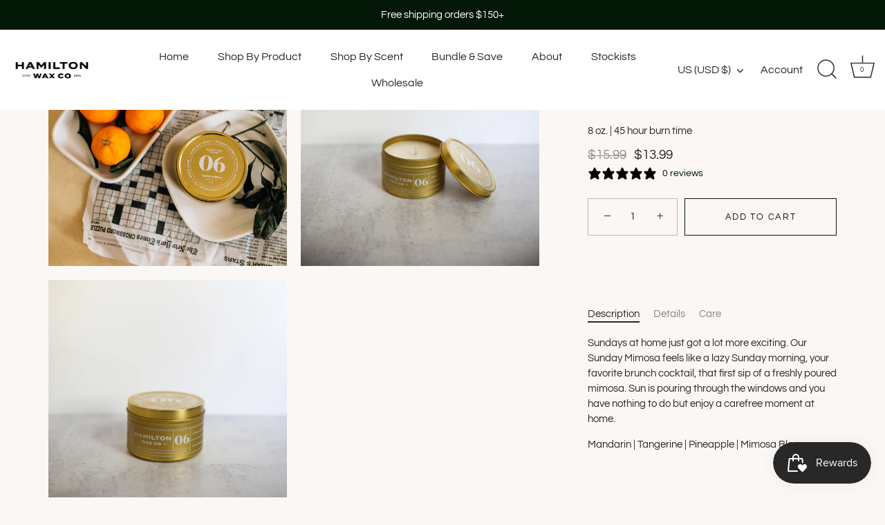

--- FILE ---
content_type: text/html; charset=UTF-8
request_url: https://www.stilyoapps.com/reconvert/reconvert_script_tags.php?shop=hamilton-wax-co.myshopify.com&store_client_id=ZjM3YjRlNjU3MmM5NDQ4Y2NiODRhOGJiMTY4ZWQwNjIuOTlmZGEwNWQ1MDJjYTI5ZjQwZGU1OGFjZmE2MmRlYTI%3D
body_size: -2
content:
{"result":"success","security_token":"$2y$10$7b8O0Z6rzZGyieKT8rvKv.jqjUX64CdfRH.Q7Gw7mdeuXw4anRjba"}